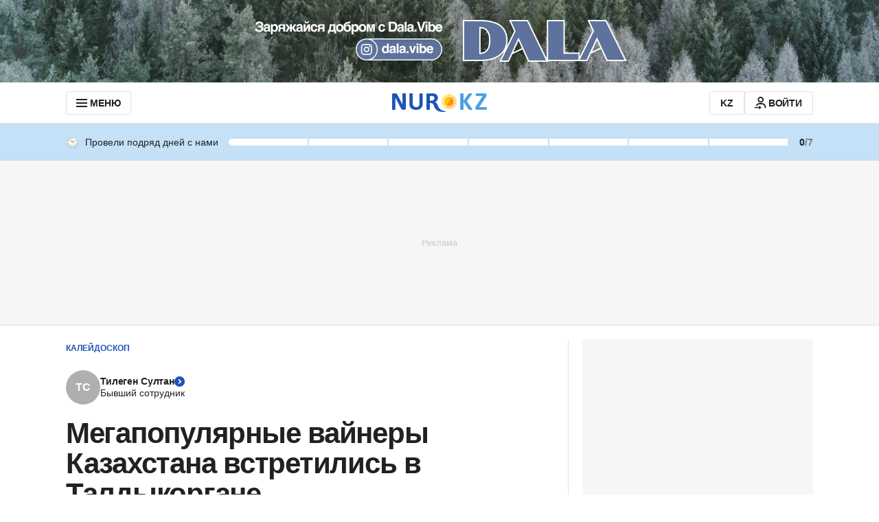

--- FILE ---
content_type: text/html; charset=utf-8
request_url: https://www.google.com/recaptcha/api2/aframe
body_size: 268
content:
<!DOCTYPE HTML><html><head><meta http-equiv="content-type" content="text/html; charset=UTF-8"></head><body><script nonce="u-tRZQWn7D02GI17CFNtew">/** Anti-fraud and anti-abuse applications only. See google.com/recaptcha */ try{var clients={'sodar':'https://pagead2.googlesyndication.com/pagead/sodar?'};window.addEventListener("message",function(a){try{if(a.source===window.parent){var b=JSON.parse(a.data);var c=clients[b['id']];if(c){var d=document.createElement('img');d.src=c+b['params']+'&rc='+(localStorage.getItem("rc::a")?sessionStorage.getItem("rc::b"):"");window.document.body.appendChild(d);sessionStorage.setItem("rc::e",parseInt(sessionStorage.getItem("rc::e")||0)+1);localStorage.setItem("rc::h",'1769401839265');}}}catch(b){}});window.parent.postMessage("_grecaptcha_ready", "*");}catch(b){}</script></body></html>

--- FILE ---
content_type: text/javascript, application/javascript
request_url: https://www.nur.kz/_astro/analytics.astro_astro_type_script_index_3_lang.DyuqRFNf.js
body_size: 3142
content:

!function(){try{var e="undefined"!=typeof window?window:"undefined"!=typeof global?global:"undefined"!=typeof self?self:{},n=(new Error).stack;n&&(e._sentryDebugIds=e._sentryDebugIds||{},e._sentryDebugIds[n]="b0d0628e-bacc-503d-8b2e-9ccea5512065")}catch(e){}}();
import"./reactions.Djz-V0KD.js";import{A as a,P as n,Q as u,S as A,j as O,l as S,e as C}from"./service.CipafP4N.js";import"./ui-kit.DIVo4FFN.js";import"./index.BsD3EpIt.js";import{O as p}from"./common.DCCSYNLy.js";import{l as d}from"./logger.DdQuRkN1.js";import{i as v,P as l,b as N}from"./cookie.BimHPS34.js";import{g as h}from"./mobile-check.B81enSJ2.js";import{a as c,g as L,i as f}from"./jitsu-helpers.C9bXhpC6.js";import{j as y,g as P,T as E,c as b,s as w}from"./jitsu.es.BsGp0AmX.js";import{E as U}from"./event-subscriber.XaLZAdKB.js";import{A as r}from"./auth-modal.D3CDI89G.js";import{b as G}from"./init-analytics.T3QIRVux.js";import"./_commonjsHelpers.Cpj98o6Y.js";import"./http.CNeBsvOY.js";import"./custom-events.BkmV4OTC.js";import"./index.Ol0pFmKV.js";import"./inheritsLoose.MYm6oGjQ.js";import"./index.dIqKFtWD.js";import"./floating-ui.dom.BuBfAMop.js";import"./media-queries.BaDhq0rR.js";import"./user.B4QDME42.js";import"./event-center.DHCfzDiW.js";const H=e=>({[a.ADFOX_PLACEMENT_IMPRESSION]:({containerId:t})=>{e(n.OBSERVE,{event_target:t,event_target_component:t,event_target_value:100,feature:"advertisement"})},[a.ADFOX_CREATIVE_IMPRESSION]:({containerId:t})=>{e(n.OBSERVE,{event_target:"banner",event_target_component:t,event_target_value:100,feature:"advertisement"})},[a.ADFOX_TAP_ON_BANNER]:({containerId:t})=>{e(n.TAP,{event_target:"banner",event_target_component:t,feature:"advertisement"})},[a.ADFOX_STUB]:({containerId:t})=>{e(n.RESOLVE,{event_target:t,event_target_component:t,event_target_value:"No ad available for this placement",feature:"advertisement"})},[a.ADFOX_ERROR]:({containerId:t,message:_})=>{e(n.RESOLVE,{event_target:t,event_target_component:t,event_target_value:_,feature:"advertisement"})}}),B=e=>({[a.MOBILE_BOTTOM_NAVIGATION_TAP]:({eventTarget:t})=>{e(n.TAP,{event_target:t,event_target_value:"add",event_target_component:"navigation_menu",event_target_layout_section:"bottom_navigation_bar",feature:"navigation"})}}),M=e=>({[a.INTERNAL_SERVER_ERROR]:t=>e(n.ERROR,t),[a.RATE_LIMIT_EXCEEDED_ERROR]:t=>e(n.ERROR,t)}),V=e=>({[a.ARTICLE_REACTIONS_CHANGE]:({newReaction:t,prevReaction:_,layoutSection:o="main_content_footer"})=>{e(n.CHANGE,{event_target:"article_reaction",event_target_component:"article_reactions_catalog",event_target_layout_section:o,feature:"article_reactions",event_target_value:t,event_target_previous_value:_})},[a.ARTICLE_REACTIONS_OBSERVE]:({modalInitiator:t})=>{const _=t===r.ARTICLE_REACTION;e(n.OBSERVE,{event_target:_?"article_reactions_auth_invitation":"comment_reactions_auth_invitation",event_target_component:_?"article_reactions_auth_invitation":"comment_reactions_auth_invitation",event_target_layout_section:"modal_window",feature:_?"article_reactions":"comment_reactions"})},[a.ARTICLE_REACTIONS_TAP_GOOGLE]:({modalInitiator:t})=>{const _=t===r.ARTICLE_REACTION;e(n.TAP,{event_target:"continue_with_google_button",event_target_component:_?"article_reactions_auth_invitation":"comment_reactions_auth_invitation",event_target_layout_section:"modal_window",feature:_?"article_reactions":"comment_reactions"})},[a.ARTICLE_REACTIONS_TAP_APPLE]:({modalInitiator:t})=>{const _=t===r.ARTICLE_REACTION;e(n.TAP,{event_target:"continue_with_apple_button",event_target_component:_?"article_reactions_auth_invitation":"comment_reactions_auth_invitation",event_target_layout_section:"modal_window",feature:_?"article_reactions":"comment_reactions"})},[a.ARTICLE_REACTIONS_TAP_DEFAULT]:({modalInitiator:t})=>{const _=t===r.ARTICLE_REACTION;e(n.TAP,{event_target:"log_in_with_phone_number_button",event_target_component:_?"article_reactions_auth_invitation":"comment_reactions_auth_invitation",event_target_layout_section:"modal_window",feature:_?"article_reactions":"comment_reactions"})},[a.ARTICLE_REACTIONS_OBSERVE_GOOGLE]:({modalInitiator:t})=>{const _=t===r.ARTICLE_REACTION;e(n.RESOLVE,{event_target:"continue_with_google_button",event_target_component:_?"article_reactions_auth_invitation":"comment_reactions_auth_invitation",event_target_layout_section:"modal_window",feature:_?"article_reactions":"comment_reactions"})},[a.ARTICLE_REACTIONS_OBSERVE_APPLE]:({modalInitiator:t})=>{const _=t===r.ARTICLE_REACTION;e(n.RESOLVE,{event_target:"continue_with_apple_button",event_target_component:_?"article_reactions_auth_invitation":"comment_reactions_auth_invitation",event_target_layout_section:"modal_window",feature:_?"article_reactions":"comment_reactions"})},[a.ARTICLE_REACTIONS_TAP_MODAL]:({target:t})=>e(n.TAP,{event_target_component:"article_reactions_auth_invitation",event_target_layout_section:"modal_window",feature:"article_reactions",event_target:t}),[a.ARTICLE_REACTIONS_TAP_MODAL_BUTTONS]:({target:t,text:_})=>e(n.TAP,{event_target:t,event_target_text_content:_,event_target_component:"article_reactions_auth_invitation",event_target_layout_section:"modal_window",feature:"article_reactions"}),[a.ARTICLES_REACTIONS_CHANGE_WIDGET]:({count:t,layoutSection:_,expand:o=!1})=>e(n.CHANGE,{event_target:"article_reactions_summary",event_target_value:o?"expand":"collapse",event_target_text_content:t,event_target_component:"article_action_menu",event_target_layout_section:_,feature:"article_reactions"}),[a.ARTICLES_REACTIONS_CATALOG_TAP]:({layoutSection:t})=>e(n.TAP,{event_target:"close_button",event_target_component:"article_reactions_catalog",event_target_layout_section:t,feature:"article_reactions"}),[a.ARTICLES_REACTIONS_CATALOG_OVERLAY_CLICK]:()=>e(n.TAP,{event_target:"overlay",feature:"article_reactions"})}),j=e=>({[a.AUTHORIZATION_LOGIN]:t=>e(n.USER_LOGIN,t),[a.AUTHORIZATION_LOGOUT_BY_USER]:()=>e(n.USER_LOGOUT,{target:u.USER}),[a.AUTHORIZATION_LOGOUT_BY_SYSTEM]:()=>e(n.USER_LOGOUT,{target:u.SYSTEM}),[a.AUTHORIZATION_REFRESH_TOKEN_SUCCESS]:()=>e(n.USER_REFRESH_TOKEN,{result:"success"}),[a.AUTHORIZATION_REFRESH_TOKEN_ERROR]:({errorMessage:t})=>e(n.USER_REFRESH_TOKEN,{result:"error",error_message:t})}),D=e=>({[a.COMMENTS]:({articleId:t,actionTarget:_,errorMessage:o})=>{const i=c(t);e(n.USER_COMMENTS,{article_id:i.articleId,doc_host:i.docHost,doc_path:i.docPath,page_title:i.pageTitle,url:i.url,action_target:_,error_message:o})},[a.ARTICLE_COMMENTS_OBSERVE]:t=>{const _=c(t);e(n.OBSERVE,{article_id:_.articleId,doc_host:_.docHost,doc_path:_.docPath,page_title:_.pageTitle,url:_.url})}}),F=e=>({[a.LOGIN]:({actionTarget:t})=>e(n.USER_LOGIN,{action_target:t})}),K=e=>({[a.SHARE_BUTTON_CLICK]:({layoutSection:t})=>e(n.TAP,{event_target:"shares_summary",event_target_component:"article_action_menu",event_target_layout_section:t,feature:"article_shares"}),[a.SHARE_WINDOW_CLOSE_BY_ICON]:()=>e(n.TAP,{event_target:"close_button",event_target_component:"shares_catalog",event_target_layout_section:"modal_window",feature:"article_shares"}),[a.SHARE_WINDOW_CLOSE_BY_OVERLAY]:()=>e(n.TAP,{event_target:"overlay",feature:"article_shares"}),[a.SHARE_SOCIAL]:({socialName:t})=>e(n.TAP,{event_target:"shares_catalog_item",event_target_alt_text:t,event_target_component:"shares_catalog",event_target_layout_section:"modal_window",feature:"article_shares"}),[a.SHARE_ARTICLE_BUTTON_CLICK]:({layoutSection:t,text:_})=>e(n.TAP,{event_target:"shares_summary",event_target_component:"shares_summary",event_target_layout_section:t,feature:"article_shares",event_target_text_content:_}),[a.SHARE_TREND]:({text:t})=>e(n.TAP,{event_target:"shares_summary",event_target_text_content:t,event_target_component:"shares_summary",event_target_layout_section:"bottom_navigation_bar",feature:"article_shares"}),[a.SHARE]:t=>e(n.SHARE,t)}),W=e=>({[a.ARTICLE_LANGUAGE_SWITCHER_CLICK_EVENT]:({language:t})=>e(n.TAP,{event_target:"language_switcher_button",event_target_value:t,event_target_component:"language_switcher_button",event_target_layout_section:"main_content_header",feature:"article"})}),x=()=>{const e=v("sessionStorage")?sessionStorage.getItem("browserTabId"):A();if(!e){const t=A();return sessionStorage.setItem("browserTabId",t),t}return e};function T({articleId:e,page:t,category:_=[],subcategory:o=[],authorIds:i=[],contentType:R=""}){const I=O(),g={is_logged:S(I),page_title:document.title},s={...g};switch(_.length>0&&(s.page_category=_.join()),o.length>0&&(s.page_subcategory=o.join()),t){case l.Article:case l.Recipe:return{...s,article_id:e?Number(e):"",article_authors_ids:i.join(),article_attr_content_type:R};case l.Rubric:return s;default:return g}}class Y{isInitialized=!1;jitsu;constructor(){this.jitsu=null,this.init().then(t=>{this.isInitialized=t,t&&this.trackCallbacks()})}setupJitsu=async()=>{let t=null;if(v("localStorage")&&(t=localStorage.getItem(p)),this.jitsu){t&&this.jitsu.set({player_id:t});const _=await L(this.jitsu),o=C();return this.jitsu.set({env:"prod",source_type:h(),browser_tab_id:x(),is_authenticated:!!o.isAuthenticated,permission_notification:_}),await f(this.jitsu)}else return d.error("Jitsu client is not initialized"),null};init=async()=>(this.jitsu||(this.jitsu=y({key:"js.d27utqeoss6s0dkb04pz1b.ss60lhmn5bgevjhl6d5qsw",tracking_host:"https://stat.khanate.pro",log_level:"ERROR"}),await this.setupJitsu()),!0);trackCallbacks=()=>{const t=P(E.JITSU);t.length>0&&(t.forEach(_=>{if(Array.isArray(_)){const o=_[0];this.trackEvent(o,_[1])}}),b(E.JITSU))};updateClient=async()=>{await this.setupJitsu()};trackEvent=(t,_)=>{if(this.isInitialized){this.jitsu?.track(t,_);return}w(E.JITSU,[t,_])}}const J=e=>new U({[a.PAGEVIEW]:()=>{const t=N();e(n.PAGEVIEW,T({articleId:t.articleId,page:t.page,category:t.category,subcategory:t.subcategory,authorIds:t.authorIds,contentType:t.contentType}))},[a.RESIZE]:()=>e(n.PAGE_RESIZE),[a.SUBSCRIPTION_CHANGE]:({isSubscribed:t})=>e(t?n.USER_SUBSCRIBED:n.USER_UNSUBSCRIBED,{event_date:new Date().toJSON()}),[a.COMMENTS]:t=>e(n.USER_COMMENTS,t),[a.REACTIONS]:t=>e(n.COMMENTS_REACTIONS,t),[a.PAGEVIEW_INFINITE]:t=>{if(t.article_id){const _=c(t.article_id),o={doc_host:_.docHost,doc_path:_.docPath,page_title:_.pageTitle,url:_.url,article_id:_.articleId,page:"Article",authorIds:t.articleAuthorsIds||[],contentType:t.targetingAttributes?.contentType||"",referer:t.referer||""};t.article_parent_category_slug?(o.category=t.article_parent_category_slug,o.subcategory=t.article_categories_slugs||[]):o.category=t.article_categories_slugs||[],e(n.PAGEVIEW,T(o))}},[a.RECOMMENDATION]:({eventType:t,articleId:_})=>{const o=c(_);e(t,{article_id:o.articleId,doc_host:o.docHost,doc_path:o.docPath,page_title:o.pageTitle,url:o.url})},[a.ARTICLE_REACTIONS_CHANGE]:({newReaction:t,prevReaction:_,layoutSection:o="main_content_footer"})=>e(n.CHANGE,{event_target:"article_reaction",event_target_component:"article_reactions_catalog",event_target_layout_section:o,feature:"article_reactions",event_target_value:t,event_target_previous_value:_}),[a.ARTICLE_REACTIONS_OBSERVE]:()=>e(n.OBSERVE,{event_target:"article_reactions_auth_invitation",event_target_component:"article_reactions_auth_invitation",event_target_layout_section:"modal_window",feature:"article_reactions"}),[a.ARTICLE_REACTIONS_TAP_MODAL]:({target:t})=>e(n.TAP,{event_target_component:"article_reactions_auth_invitation",event_target_layout_section:"modal_window",feature:"article_reactions",event_target:t}),[a.ARTICLE_REACTIONS_TAP_MODAL_BUTTONS]:({target:t,text:_})=>e(n.TAP,{event_target:t,event_target_text_content:_,event_target_component:"article_reactions_auth_invitation",event_target_layout_section:"modal_window",feature:"article_reactions"}),[a.ARTICLES_REACTIONS_CHANGE_WIDGET]:({count:t,layoutSection:_,expand:o=!1})=>e(n.CHANGE,{event_target:"article_reactions_summary",event_target_value:o?"expand":"collapse",event_target_text_content:t,event_target_component:"article_action_menu",event_target_layout_section:_,feature:"article_reactions"}),[a.ARTICLES_REACTIONS_CATALOG_TAP]:({layoutSection:t})=>e(n.TAP,{event_target:"close_button",event_target_component:"article_reactions_catalog",event_target_layout_section:t,feature:"article_reactions"}),[a.ARTICLES_REACTIONS_CATALOG_OVERLAY_CLICK]:()=>e(n.TAP,{event_target:"overlay",feature:"article_reactions"}),[a.COMMENTS_COUNT_CLICK]:({layoutSection:t,commentsCount:_})=>e(n.TAP,{event_target:"comments_summary",event_target_text_content:_,event_target_component:"article_action_menu",event_target_layout_section:t,feature:"article_comments"}),[a.GROWTHBOOK_INIT]:t=>e(n.GROWTHBOOK_INIT,{grb:t}),...M(e),...H(e),...B(e),...V(e),...j(e),...D(e),...F(e),...K(e),...W(e)}),m=new Y;G.subscribe(J(m.trackEvent).getEvents());window.jitsuPlugin=m;

//# debugId=b0d0628e-bacc-503d-8b2e-9ccea5512065
